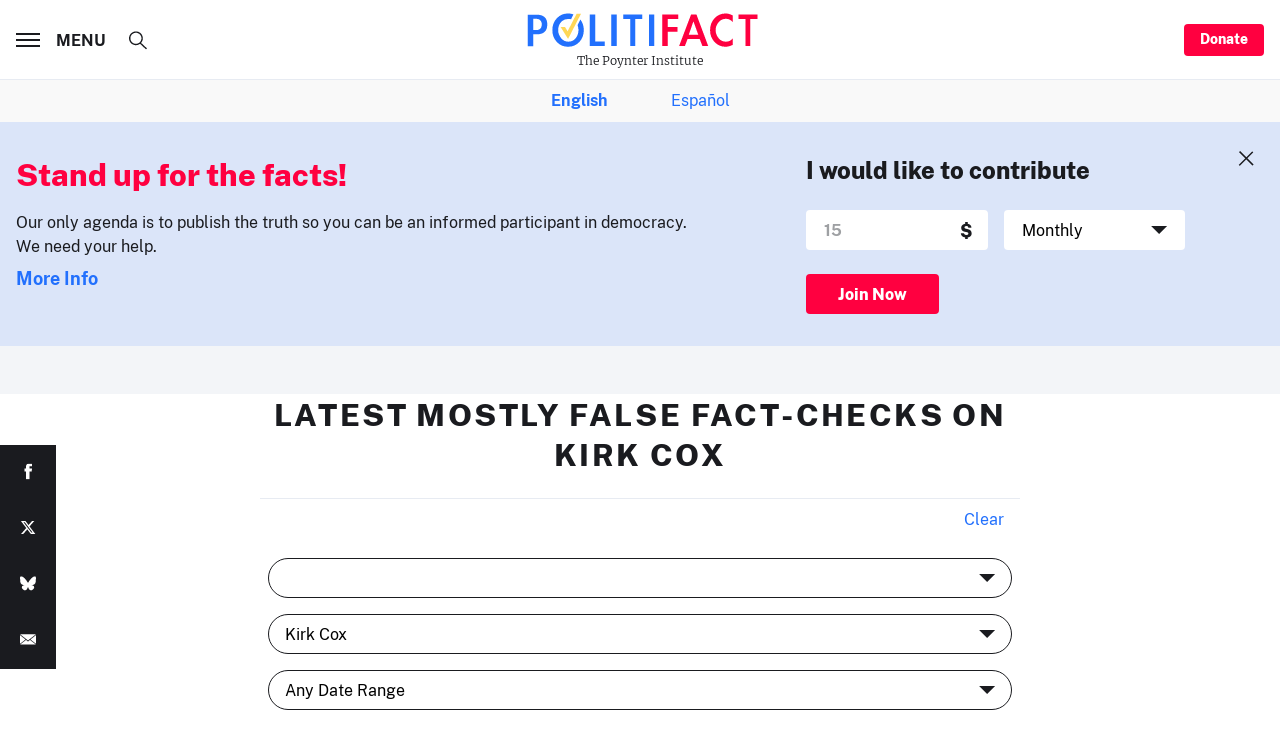

--- FILE ---
content_type: text/html; charset=utf-8
request_url: https://www.google.com/recaptcha/api2/aframe
body_size: 268
content:
<!DOCTYPE HTML><html><head><meta http-equiv="content-type" content="text/html; charset=UTF-8"></head><body><script nonce="4ymEZ5Bs447Az-tliBVRRw">/** Anti-fraud and anti-abuse applications only. See google.com/recaptcha */ try{var clients={'sodar':'https://pagead2.googlesyndication.com/pagead/sodar?'};window.addEventListener("message",function(a){try{if(a.source===window.parent){var b=JSON.parse(a.data);var c=clients[b['id']];if(c){var d=document.createElement('img');d.src=c+b['params']+'&rc='+(localStorage.getItem("rc::a")?sessionStorage.getItem("rc::b"):"");window.document.body.appendChild(d);sessionStorage.setItem("rc::e",parseInt(sessionStorage.getItem("rc::e")||0)+1);localStorage.setItem("rc::h",'1769003398498');}}}catch(b){}});window.parent.postMessage("_grecaptcha_ready", "*");}catch(b){}</script></body></html>